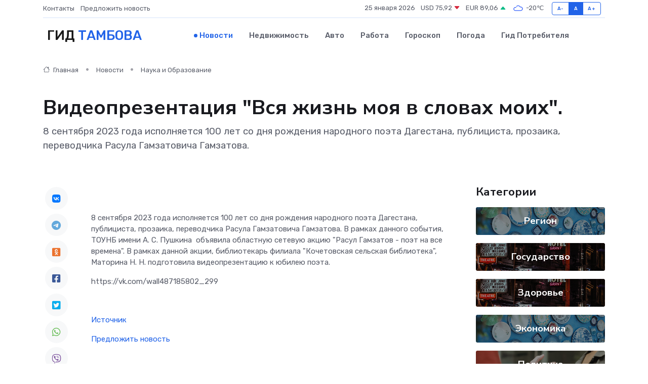

--- FILE ---
content_type: text/html; charset=utf-8
request_url: https://www.google.com/recaptcha/api2/aframe
body_size: 266
content:
<!DOCTYPE HTML><html><head><meta http-equiv="content-type" content="text/html; charset=UTF-8"></head><body><script nonce="_NavKntJq9Fsuyx-NLYc2g">/** Anti-fraud and anti-abuse applications only. See google.com/recaptcha */ try{var clients={'sodar':'https://pagead2.googlesyndication.com/pagead/sodar?'};window.addEventListener("message",function(a){try{if(a.source===window.parent){var b=JSON.parse(a.data);var c=clients[b['id']];if(c){var d=document.createElement('img');d.src=c+b['params']+'&rc='+(localStorage.getItem("rc::a")?sessionStorage.getItem("rc::b"):"");window.document.body.appendChild(d);sessionStorage.setItem("rc::e",parseInt(sessionStorage.getItem("rc::e")||0)+1);localStorage.setItem("rc::h",'1769355722707');}}}catch(b){}});window.parent.postMessage("_grecaptcha_ready", "*");}catch(b){}</script></body></html>